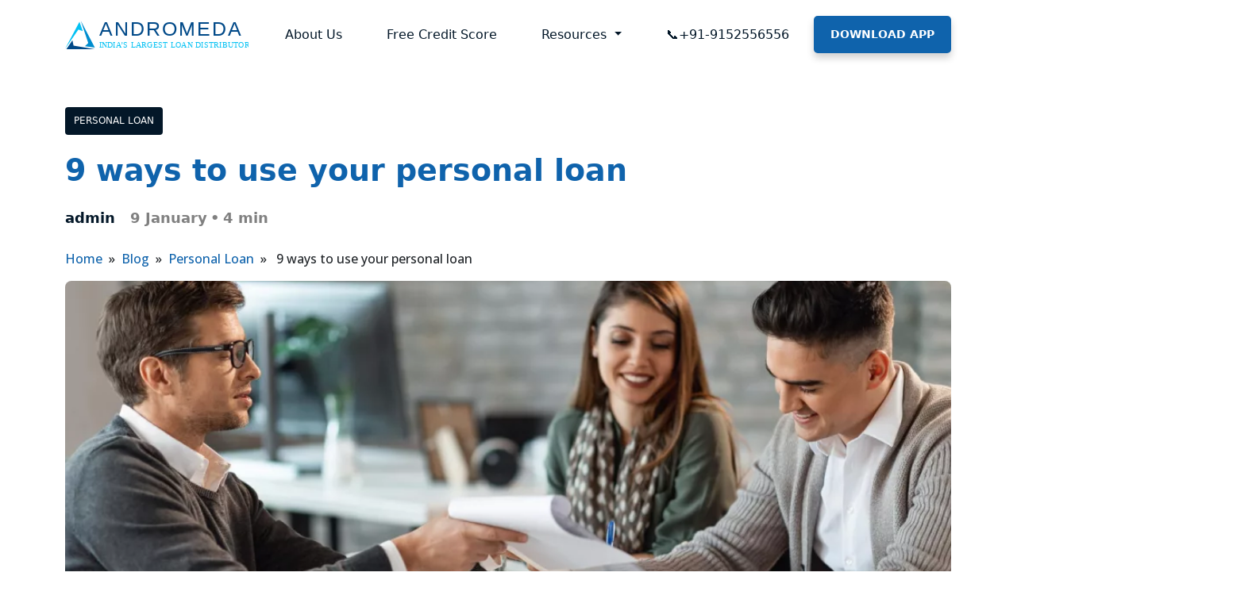

--- FILE ---
content_type: application/javascript
request_url: https://www.andromedaloans.com/wp-content/cache/autoptimize/js/autoptimize_single_59c97e1b3c0319b4a848b2307451a3da.js?ver=3.1
body_size: 772
content:
(function(){'use strict';[].forEach.call(document.querySelectorAll('.search-form'),(el)=>{el.addEventListener('submit',function(e){var search=el.querySelector('input');if(search.value.length<1){e.preventDefault();search.focus();}});});var popoverTriggerList=[].slice.call(document.querySelectorAll('[data-bs-toggle="popover"]'));var popoverList=popoverTriggerList.map(function(popoverTriggerEl){return new bootstrap.Popover(popoverTriggerEl,{trigger:'focus',});});$(window).scroll(function(){if($(this).scrollTop()>0){$('#header').addClass('scrolled');}else{$('#header').removeClass('scrolled');}});})();$(function(){$('.timer.count-title.count-number').each(function(){var $this=$(this);var i=0;var nc=$this.text().split(/([0-9]+)/);setInterval(function(){if(i>nc[1]){clearInterval($this);}else{$this.text(i++ +nc[2]);}},100);});$('#nav-icon3').click(function(){$(this).toggleClass('open');});});$(document).ready(function(){$('.home-partner-slider').slick({slidesToShow:1,slidesToScroll:1,arrows:true,dots:true,infinite:true,autoplay:true,appendArrows:".testimonialSliderArrow",prevArrow:'<div class="leftBluearrow">&#10094;</div>',nextArrow:'<div class="rightBluearrow">&#10095;</div>',});$('.panelViewAll').click(function(){console.log('Panel Clicked');$('.hiddenPanel').toggle('slide');if($(this).text()=="VIEW ALL"){$(this).text("VIEW LESS");}else{$(this).text("VIEW ALL");};});$('.certificateSlider').slick({slidesToShow:6,slidesToScroll:1,arrows:false,dots:false,infinite:true,autoplay:true,pauseOnHover:false,responsive:[{breakpoint:991,settings:{slidesToShow:3,}},{breakpoint:768,settings:{slidesToShow:2.1,}},]});$('.pageScrollUp').click(function(){$('html, body').animate({scrollTop:0},'slow');});$('.author-brand').slick({slidesToShow:5,slidesToScroll:1,arrows:false,dots:false,autoplay:true,responsive:[{breakpoint:992,settings:{slidesToShow:2,}},{breakpoint:480,settings:{slidesToShow:2,}},]}).on("setPosition",function(){resizeSlider();});$(window).on("resize",function(e){resizeSlider();});var slickHeight=$(".slick-track").outerHeight();var slideHeight=$(".slick-track").find(".slick-slide").outerHeight();function resizeSlider(){$(".slick-track").find(".slick-slide").css("height",slickHeight+"px");}});

--- FILE ---
content_type: image/svg+xml
request_url: https://www.andromedaloans.com/wp-content/uploads/2022/08/andromeda-logo-new.svg
body_size: 531
content:
<svg xmlns="http://www.w3.org/2000/svg" xmlns:xlink="http://www.w3.org/1999/xlink" width="196" height="34" viewBox="0 0 196 34">
  <defs>
    <clipPath id="clip-path">
      <rect id="Rectangle_24487" data-name="Rectangle 24487" width="196" height="34" transform="translate(-19303 -11783)" fill="#fff"/>
    </clipPath>
  </defs>
  <g id="Mask_Group_168" data-name="Mask Group 168" transform="translate(19303 11783)" clip-path="url(#clip-path)">
    <g id="logo" transform="translate(-19303.439 -11789.689)">
      <g id="Group_121982" data-name="Group 121982" transform="translate(0.44 8.35)">
        <path id="Path_197661" data-name="Path 197661" d="M19.336,21.74l-3.582-10.1L.44,40.64,14.612,20.112Z" transform="translate(-0.44 -10.428)" fill="#03c1f3"/>
        <path id="Path_197662" data-name="Path 197662" d="M10.632,65.59,4.18,75.138l30.367.085L11.808,71.276Z" transform="translate(-2.802 -44.498)" fill="#004988"/>
        <path id="Path_197663" data-name="Path 197663" d="M50.146,35.865,60.78,37.188,45.72,8.35l8,24.022Z" transform="translate(-29.035 -8.35)" fill="#008dcf"/>
        <text id="ANDROMEDA" transform="translate(36.427 16.339)" fill="#004988" font-size="21" font-family="Helvetica" letter-spacing="0.08em"><tspan x="0" y="0">ANDROME</tspan><tspan y="0" letter-spacing="0.07em">D</tspan><tspan y="0">A</tspan></text>
        <text id="INDIA_S_LARGEST_LOAN_DISTRIBUTOR" data-name="INDIA’S LARGEST LOAN DISTRIBUTOR" transform="translate(36 29)" fill="#03c1f3" font-size="8.3" font-family="NotoSans-Regular, Noto Sans" letter-spacing="0.025em"><tspan x="0" y="0">INDIA’S LARGEST LOAN DISTRIBUTOR</tspan></text>
      </g>
    </g>
  </g>
</svg>


--- FILE ---
content_type: application/javascript
request_url: https://www.andromedaloans.com/wp-content/cache/autoptimize/js/autoptimize_single_acce9088d7a7f7191ab1b1401beba9a2.js?ver=3.1
body_size: 2037
content:
const siteurl=window.location.origin;let cat='';$('#accept_your_terms_and_conditions').change(function(){if(this.checked){$("#partner-form :input[type='submit']").prop('disabled',false);}else{$("#partner-form :input[type='submit']").prop('disabled',true);}});$('#partner_name').on('input',function(){this.value=this.value.replace(/[^a-zA-Z ]/g,'');});$('#partner_email').on('input',function(){this.value=this.value.replace(/[^a-zA-Z0-9@+_.-]/g,'');});$('#partner_mobile').on('input',function(){this.value=this.value.replace(/[^0-9]/g,'');});$('#partner_city').on('input',function(){this.value=this.value.replace(/[^a-zA-Z ]/g,'');});$('#partner_business_name').on('input',function(){this.value=this.value.replace(/[^a-zA-Z0-9 ]/g,'');});$('#partner_profession').on('input',function(){this.value=this.value.replace(/[^a-zA-Z ]/g,'');});$('#partner_otp').on('input',function(){this.value=this.value.replace(/[^0-9]/g,'');});$("#partner-form").submit(function(e){e.preventDefault();$("#partner-form button").prop('disabled',true);var formData=$("#partner-form").serialize()+"&action=save_partner_form_data";var is_form_valid=true;$('#partner-form .invalid-feedback').removeClass('d-block').text();if($('#partner_name').val()==""){$('#partner_name').next('.invalid-feedback').addClass('d-block').text('Please enter a valid name');if(is_form_valid){is_form_valid=false;}}
if($('#partner_email').val()==""||!isEmail($('#partner_email').val())){$('#partner_email').next('.invalid-feedback').addClass('d-block').text('Please enter a valid email');if(is_form_valid){is_form_valid=false;}}
if($('#partner_mobile').val()==""||$('#partner_mobile').val().length<10){$('#partner_mobile').next('.invalid-feedback').addClass('d-block').text('Please enter a valid mobile number');if(is_form_valid){is_form_valid=false;}}
if($('#partner_city').val()==""){$('#partner_city').next('.invalid-feedback').addClass('d-block').text('Please enter a valid city');if(is_form_valid){is_form_valid=false;}}
if(is_form_valid){$.ajax({url:siteurl+"/wp-admin/admin-ajax.php",type:"post",dataType:"json",data:formData,success:function(data){if(data!=""){if(data.status){$(".partner-for").val(data.submit_for);$(".partner-main-form").hide();$(".partner-opt-form").show();$(".form-wrapper").addClass('otp-form-active');}else{}}
$("#partner-form button").prop('disabled',false);}});}else{$("#partner-form button").prop('disabled',false);}});$("#otp-form").submit(function(e){e.preventDefault();$("#otp-form button").prop('disabled',true);var formData=$("#otp-form").serialize()+"&action=verify_partner_otp";var is_form_valid=true;$('#otp-form .invalid-feedback').removeClass('d-block').text();if($('#partner_otp').val()==""||($('#partner_otp').val().length<4||$('#partner_otp').val().length>4)){$('#partner_otp').next('.invalid-feedback').addClass('d-block').text('Please enter valid otp number');if(is_form_valid){is_form_valid=false;}}
if(is_form_valid){$.ajax({url:siteurl+"/wp-admin/admin-ajax.php",type:"post",dataType:"json",data:formData,success:function(data){if(data!=""){if(data.status){showAlertMessage(data.message);$(".partner-opt-form").hide();window.location.replace(siteurl+"/thank-you/");}else{showAlertMessage(data.message);}}
$("#otp-form button").prop('disabled',false);}});}else{$("#otp-form button").prop('disabled',false);}});$(".resend-verification-otp").click(function(e){e.preventDefault();var formData=$("#otp-form").serialize()+"&action=resend_partner_otp";$.ajax({url:siteurl+"/wp-admin/admin-ajax.php",type:"post",dataType:"json",data:formData,success:function(data){if(data!=""){if(data.status){showAlertMessage(data.message);}else{showAlertMessage(data.message);}}}});});$('.otpCancel').click(function(){$('#partner-form').trigger("reset");$(".form-wrapper").removeClass('otp-form-active');$(".partner-opt-form").hide();$(".partner-main-form").show();});$('#career_name').on('input',function(){this.value=this.value.replace(/[^a-zA-Z ]/g,'');});$('#career_email').on('input',function(){this.value=this.value.replace(/[^a-zA-Z0-9@+_.-]/g,'');});$('#career_mobile').on('input',function(){this.value=this.value.replace(/[^0-9]/g,'');});$("#career-form").submit(function(e){e.preventDefault();$("#career-form button").prop('disabled',true);var formData=new FormData($("#career-form")[0]);formData.append("action","save_career_form_data");var is_form_valid=true;$('#career-form .invalid-feedback').removeClass('d-block').text();if($('#career_name').val()==""){$('#career_name').next('.invalid-feedback').addClass('d-block').text('Please enter a valid name');if(is_form_valid){is_form_valid=false;}}
if($('#career_email').val()==""||!isEmail($('#career_email').val())){$('#career_email').next('.invalid-feedback').addClass('d-block').text('Please enter a valid email');if(is_form_valid){is_form_valid=false;}}
if($('#career_mobile').val()==""||$('#career_mobile').val().length<10){$('#career_mobile').next('.invalid-feedback').addClass('d-block').text('Please enter a valid mobile number');if(is_form_valid){is_form_valid=false;}}
if($('#career_resume').val()==""){$('#career_resume').next('.invalid-feedback').addClass('d-block').text('Please select a valid file');if(is_form_valid){is_form_valid=false;}}
if(is_form_valid){$.ajax({url:siteurl+"/wp-admin/admin-ajax.php",type:"post",data:formData,processData:false,contentType:false,success:function(data){if(data!=""){data=$.parseJSON(data)
if(data.status){showAlertMessage(data.message);$('#career-form').trigger("reset");}else{showAlertMessage(data.message);}}
$("#career-form button").prop('disabled',false);}});}else{$("#career-form button").prop('disabled',false);}});$('#contact_name').on('input',function(){this.value=this.value.replace(/[^a-zA-Z ]/g,'');});$('#contact_pan').on('input',function(){this.value=this.value.replace(/[^a-zA-Z0-9]/g,'').toUpperCase();});$('#contact_email').on('input',function(){this.value=this.value.replace(/[^a-zA-Z0-9@+_.-]/g,'');});$("#contactus-form").submit(function(e){e.preventDefault();$("#contactus-form button").prop('disabled',true);var formData=$("#contactus-form").serialize()+"&action=save_contact_form_data";var is_form_valid=true;$('#contactus-form .invalid-feedback').removeClass('d-block').text();if($('#contact_pan').is(':visible')){const panVal=$('#contact_pan').val().trim().toUpperCase();if(!isValidPan(panVal)){$('#contact_pan').next('.invalid-feedback').addClass('d-block').text('Please enter a valid PAN');is_form_valid=false;}
$('#contact_pan').val(panVal);}
if($('#contact_name').val()==""){$('#contact_name').next('.invalid-feedback').addClass('d-block').text('Please enter a valid name');if(is_form_valid){is_form_valid=false;}}
if($('#contact_email').val()==""||!isEmail($('#contact_email').val())){$('#contact_email').next('.invalid-feedback').addClass('d-block').text('Please enter a valid email');if(is_form_valid){is_form_valid=false;}}
if($('#contact_message').val()==""){$('#contact_message').next('.invalid-feedback').addClass('d-block').text('Please enter a valid message');if(is_form_valid){is_form_valid=false;}}
if($('#g-recaptcha-response').val()==""){$('.g-recaptcha').next('.invalid-feedback').addClass('d-block').text('Recaptcha is missing');if(is_form_valid){is_form_valid=false;}}
if(is_form_valid){$.ajax({url:siteurl+"/wp-admin/admin-ajax.php",type:"post",dataType:"json",data:formData,success:function(data){if(data!=""){showAlertMessage(data.message);if(data.status=="true"){$("#contactFormHolder").hide();if(data.task=='consentrevoke'){$("#track_id").text(data.trackingId);$(".consentrevoke-thankyou").show();}else if(data.task=='grievanceredressal'){$(".grievance-thankyou").show();}else{$(".contact-thankyou").show();}}else{grecaptcha.reset();}}
$("#contactus-form button").prop('disabled',false);}});}else{$("#contactus-form button").prop('disabled',false);}});$('#career_resume').on('change',function(){var isfilevalid=$(this).val().split('.').pop().toLowerCase();if($.inArray(isfilevalid,['pdf','doc','docx'])==-1){$('#career_resume').next('.invalid-feedback').addClass('d-block').text('Please select a valid file');$('#career_resume').val('');return false;}else{$('#career_resume').next('.invalid-feedback').removeClass('d-block').text('');}});function isEmail(email){var regex=/^([a-zA-Z0-9_.+-])+\@(([a-zA-Z0-9-])+\.)+([a-zA-Z0-9]{2,4})+$/;return regex.test(email);}
function isValidPan(pan){const panRegex=/^[A-Z]{5}[0-9]{4}[A-Z]{1}$/;return panRegex.test(pan);}
function showAlertMessage(message){$('#alert-message').text(message).addClass('show mt-3').css('font-weight','bold');}
$('.blog-category-list > li').click(function(){$('.blog-category-list > li').removeClass('active');$(this).addClass('active');var currentpage=$('.load-blog-posts').attr('data-currentpage');var maxpages=$('.load-blog-posts').attr('data-maxpages');var newcat=$(this).data('cat');if(cat!==newcat){cat=newcat;var filterData='action=data_fetch_blogs&category='+cat;$.ajax({url:siteurl+'/wp-admin/admin-ajax.php',type:'post',dataType:"JSON",data:filterData,success:function(data){if(data!=""){$('.blog-listing').html(data.post_data);$('.load-blog-posts').attr('data-currentpage',data.currentpage);$('.load-blog-posts').attr('data-maxpages',data.maxpages);if(data.currentpage==data.maxpages){$('.load-paginate-posts').addClass('d-none');$('.load-blog-posts').addClass('d-none');}else{$('.load-paginate-posts').removeClass('d-none');$('.load-blog-posts').removeClass('d-none');}}else{if(currentpage==1){$('.blog-listing').html("<h4 class='fw-bold w-100 text-center my-5'>No blogs found</h4>");}
$('.load-paginate-posts').addClass('d-none');$('.load-blog-posts').addClass('d-none');}}});}});$('.load-blog-posts').click(function(){var currentpage=$(this).attr('data-currentpage');var maxpages=$(this).attr('data-maxpages');currentpage++;var filterData='action=data_fetch_blogs&currentpage='+currentpage+'&category='+cat;$.ajax({url:siteurl+'/wp-admin/admin-ajax.php',type:'post',dataType:"JSON",data:filterData,success:function(data){if(data!=""){$('.blog-listing').append(data.post_data);$('.load-blog-posts').attr('data-currentpage',data.currentpage);$('.load-blog-posts').attr('data-maxpages',data.maxpages);if(data.currentpage==data.maxpages){$('.load-paginate-posts').addClass('d-none');$('.load-blog-posts').addClass('d-none');}}else{if(currentpage==1){$('.blog-listing').html("<h4 class='fw-bold w-100 text-center my-5'>No blogs found</h4>");}
$('.load-paginate-posts').addClass('d-none');$('.load-blog-posts').addClass('d-none');}}});});$('.load-career-posts').click(function(){var currentpage=$(this).attr('data-currentpage');currentpage++;var filterData=$("#career-filter").serialize()+'&action=data_fetch_career&currentpage='+currentpage;$.ajax({url:siteurl+'/wp-admin/admin-ajax.php',type:'post',dataType:"JSON",data:filterData,success:function(data){if(data!=""){$('#accordionCareers').append(data.post_data);$('.load-career-posts').attr('data-currentpage',data.currentpage);$('.load-career-posts').attr('data-maxpages',data.maxpages);if(data.currentpage==data.maxpages){$('.load-career-posts').addClass('d-none');}else{$('.load-career-posts').removeClass('d-none');}}else{if(currentpage==1){$('#accordionCareers').html("<h4 class='fw-bold w-100 text-center my-5'>No Openings found</h4>");}
$('.load-career-posts').addClass('d-none');}}});});$('#career-location, #career-worktype, #career-department').change(function(){var currentpage=0;currentpage++;var filterData=$("#career-filter").serialize()+'&action=data_fetch_career&currentpage='+currentpage;$.ajax({url:siteurl+'/wp-admin/admin-ajax.php',type:'post',dataType:"JSON",data:filterData,success:function(data){if(data!=""){$('#accordionCareers').html(data.post_data);$('.load-career-posts').attr('data-currentpage',data.currentpage);$('.load-career-posts').attr('data-maxpages',data.maxpages);if(data.currentpage==data.maxpages){$('.load-career-posts').addClass('d-none');}else{$('.load-career-posts').removeClass('d-none');}}else{if(currentpage==1){$('#accordionCareers').html("<h4 class='fw-bold w-100 text-center my-5'>No Openings found</h4>");}
$('.load-career-posts').addClass('d-none');}}});});$('.career-clear-filter').click(function(){var currentpage=0;currentpage++;$("#career-filter")[0].reset();var filterData=$("#career-filter").serialize()+'&action=data_fetch_career&currentpage='+currentpage;$.ajax({url:siteurl+'/wp-admin/admin-ajax.php',type:'post',dataType:"JSON",data:filterData,success:function(data){if(data!=""){$('#accordionCareers').html(data.post_data);$('.load-career-posts').attr('data-currentpage',data.currentpage);$('.load-career-posts').attr('data-maxpages',data.maxpages);if(data.currentpage==data.maxpages){$('.load-career-posts').addClass('d-none');}else{$('.load-career-posts').removeClass('d-none');}}else{if(currentpage==1){$('#accordionCareers').html("<h4 class='fw-bold w-100 text-center my-5'>No Openings found</h4>");}
$('.load-career-posts').addClass('d-none');}}});});$(document).on('click','.career-apply',function(){var job_title=$(this).data('title');$('#career_title').val(job_title);$('#careerModal').modal('show');});$('.close-career-popup').click(function(){$('#career-form')[0].reset();$('#career-form .invalid-feedback').removeClass('d-block').text();});

--- FILE ---
content_type: application/javascript
request_url: https://www.andromedaloans.com/wp-content/cache/autoptimize/js/autoptimize_single_a039d5a8e92964d5da5a675fe45620fa.js?ver=3.1
body_size: 1006
content:
$(function(){var loanAmount=loanInterest=loanDuration=interestAmt=remainingAmt=0;if($('#emiChart').length>0){getAllData();}
$('#loan_amount').on('input',function(){$('#loan_amount_range').val($(this).val());getAllData();});$('#interest_rate').on('input',function(){let EmiInsValue=$(this).val();if(EmiInsValue==='0'){$(this).val('5');}
$('#interest_rate_range').val($(this).val());getAllData();});$('#loan_tenure').on('input',function(){$('#loan_tenure_range').val($(this).val());getAllData();});$('#loan_amount_range').on('input',function(){$('#loan_amount').val($(this).val());getAllData();});$('#interest_rate_range').on('input',function(){$('#interest_rate').val($(this).val());getAllData();});$('#loan_tenure_range').on('input',function(){$('#loan_tenure').val($(this).val());getAllData();});function getAllData(){loanAmount=$('#loan_amount').val();loanInterest=$('#interest_rate').val();loanDuration=$('#loan_tenure').val();calculateEmi(loanAmount,loanInterest,loanDuration);}
function generateChart(interestAmt,remainingAmt){$('#emiChart').remove();$('#emiChartContainer').append('<canvas id="emiChart"></canvas>');const data={labels:['Interest Amount','Principal Amount'],datasets:[{label:'Loan EMI',data:[interestAmt,remainingAmt],backgroundColor:['#0F63AC','#E9E9E9'],radius:'75%',cutout:'75%'}]};const emiChart=new Chart('emiChart',{type:'doughnut',data:data,});}
function calculateEmi(loanAmount=0,loanInterest=0,loanDuration=0){let interest=loanInterest/1200;let term=loanDuration*12;let top=Math.pow((1+interest),term);let bottom=top-1;let ratio=top/bottom;let emi=loanAmount*interest*ratio;let total=emi*term;interestAmt=((total.toFixed(0)-loanAmount)/total.toFixed(0))*100;remainingAmt=(100-interestAmt);generateChart(interestAmt,remainingAmt);$('#loadEMI').text(emi.toFixed(0));$('.ChartEmiText').text(emi.toFixed(0));$('#principleAmt').text(loanAmount);$('#interestAmt').text((total.toFixed(0)-loanAmount));$('#totalAmt').text(total.toFixed(0));}
var balanceLoanAmount=balanceInterestRate=balanceNewLoanAmount=balanceNewInterestRate=balanceLoanTenure=emiAlreadyPaid=balanceNewEmi=monthlyEmiSaved=0;if($('#balanceChart').length>0){getAllBalanceData();}
$('#balance_loan_amount').on('input',function(){$('#balance_loan_amount_range').val($(this).val());getAllBalanceData();});$('#balance_interest_rate').on('input',function(){let InsValue=$(this).val();if(InsValue==='0'){$(this).val('5');}
$('#balance_interest_rate_range').val($(this).val());getAllBalanceData();});$('#balance_new_loan_amount').on('input',function(){$('#balance_new_loan_amount_range').val($(this).val());getAllBalanceData();});$('#balance_new_interest_rate').on('input',function(){let InsValueNew=$(this).val();if(InsValueNew==='0'){$(this).val('5');}
$('#balance_new_interest_rate_range').val($(this).val());getAllBalanceData();});$('#balance_loan_tenure').on('input',function(){getAllBalanceData();});$('#emiAlreadyPaid').on('input',function(){getAllBalanceData();});$('#balance_loan_amount_range').on('input',function(){$('#balance_loan_amount').val($(this).val());getAllBalanceData();});$('#balance_interest_rate_range').on('input',function(){$('#balance_interest_rate').val($(this).val());getAllBalanceData();});$('#balance_new_loan_amount_range').on('input',function(){$('#balance_new_loan_amount').val($(this).val());getAllBalanceData();});$('#balance_new_interest_rate_range').on('input',function(){$('#balance_new_interest_rate').val($(this).val());getAllBalanceData();});function getAllBalanceData(){balanceLoanAmount=$('#balance_loan_amount').val();balanceInterestRate=$('#balance_interest_rate').val();balanceNewLoanAmount=$('#balance_new_loan_amount').val();balanceNewInterestRate=$('#balance_new_interest_rate').val();balanceLoanTenure=$('#balance_loan_tenure').val();emiAlreadyPaid=$('#emiAlreadyPaid').val();calculateBalanceTransfer(balanceLoanAmount,balanceInterestRate,balanceLoanTenure,balanceNewLoanAmount,balanceNewInterestRate,emiAlreadyPaid);}
function generateBalanceChart(balanceNewEmi,monthlyEmiSaved){$('#balanceChart').remove();$('#balanceChartContainer').append('<canvas id="balanceChart"></canvas>');const data={labels:['New EMI','Monthly EMI Saved'],datasets:[{label:'New EMI',data:[balanceNewEmi,monthlyEmiSaved],backgroundColor:['#0F63AC','#E9E9E9'],radius:'75%',cutout:'75%'}]};const balanceChart=new Chart('balanceChart',{type:'doughnut',data:data,});}
function calculateBalanceTransfer(loanAmount=0,currentInterest=0,loanDuration=0,newLoanAmount=0,newInterest=0,emiPaidDuration=0){let cInterest=currentInterest/1200;let cterm=loanDuration;let ctop=Math.pow((1+cInterest),cterm);let cbottom=ctop-1;let cratio=ctop/cbottom;let currentemi=loanAmount*cInterest*cratio;let nInterest=newInterest/1200;let nterm=loanDuration-emiPaidDuration;let ntop=Math.pow((1+nInterest),nterm);let nbottom=ntop-1;let nratio=ntop/nbottom;let newemi=newLoanAmount*nInterest*nratio;balanceNewEmi=((newemi.toFixed(0)/((currentemi.toFixed(0)-newemi.toFixed(0))*nterm))*100);monthlyEmiSaved=(100-balanceNewEmi);generateBalanceChart(balanceNewEmi,monthlyEmiSaved);$('.ChartBalanceText').text(newemi.toFixed(0));$('#balanceLoadEMI').text(newemi.toFixed(0));$('#balancePrincipleAmt').text(currentemi.toFixed(0));$('#balanceSavedEmi').text((currentemi.toFixed(0)-newemi.toFixed(0)));$('#balanceTotalSaving').text(((currentemi.toFixed(0)-newemi.toFixed(0))*nterm));}});

--- FILE ---
content_type: image/svg+xml
request_url: https://www.andromedaloans.com/wp-content/uploads/2022/07/header-bottom-line.BLUEsvg.svg
body_size: 87
content:
<svg xmlns="http://www.w3.org/2000/svg" width="104" height="3" viewBox="0 0 104 3">
  <g id="line" transform="translate(-631 -957)">
    <path id="Line_209" data-name="Line 209" d="M81,1.5H0A1.5,1.5,0,0,1-1.5,0,1.5,1.5,0,0,1,0-1.5H81A1.5,1.5,0,0,1,82.5,0,1.5,1.5,0,0,1,81,1.5Z" transform="translate(642.5 958.5)" fill="#0f63ac"/>
    <path id="Line_211" data-name="Line 211" d="M5,1.5H0A1.5,1.5,0,0,1-1.5,0,1.5,1.5,0,0,1,0-1.5H5A1.5,1.5,0,0,1,6.5,0,1.5,1.5,0,0,1,5,1.5Z" transform="translate(728.5 958.5)" fill="#0f63ac"/>
    <path id="Line_210" data-name="Line 210" d="M5,1.5H0A1.5,1.5,0,0,1-1.5,0,1.5,1.5,0,0,1,0-1.5H5A1.5,1.5,0,0,1,6.5,0,1.5,1.5,0,0,1,5,1.5Z" transform="translate(632.5 958.5)" fill="#0f63ac"/>
  </g>
</svg>
